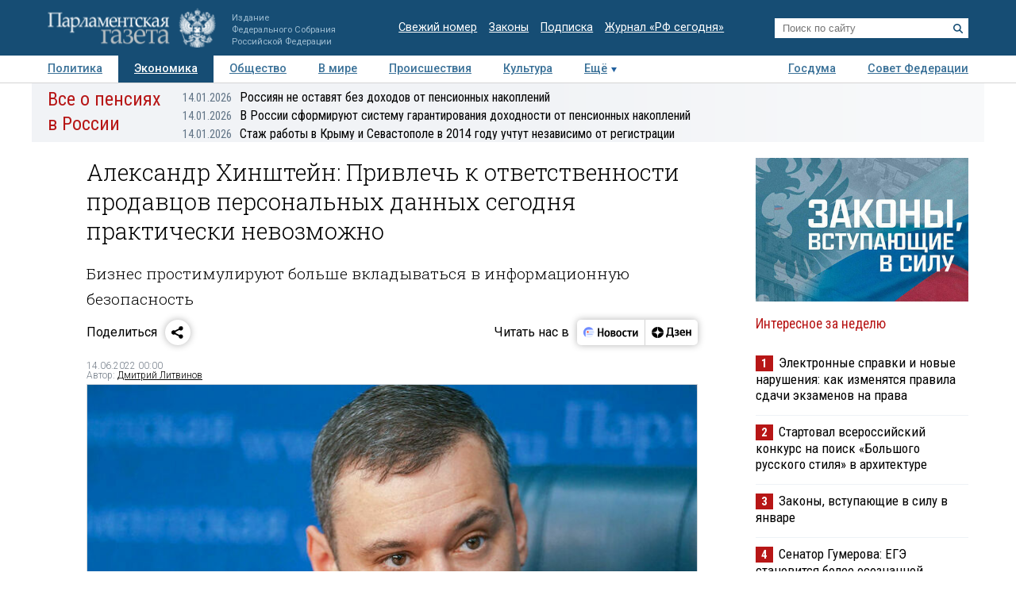

--- FILE ---
content_type: application/javascript
request_url: https://smi2.ru/counter/settings?payload=COTLAhjCt7fZvDM6JGYzZDczOTE1LWRlM2EtNDQxYi1hOTBhLWM2Yzg3ZTQ4NTk1Mg&cb=_callbacks____0mki2sljn
body_size: 1524
content:
_callbacks____0mki2sljn("[base64]");

--- FILE ---
content_type: application/javascript;charset=utf-8
request_url: https://smi2.ru/data/js/92323.js
body_size: 1732
content:
function _jsload(src){var sc=document.createElement("script");sc.type="text/javascript";sc.async=true;sc.src=src;var s=document.getElementsByTagName("script")[0];s.parentNode.insertBefore(sc,s);};(function(){document.getElementById("unit_92323").innerHTML="<div id=\"container_92323\"> <div id=\"header_92323\"> <a class=\"logo_smi2_link\" href=\"https://smi2.ru/\" target=\"_blank\"> <img src=\"//static.smi2.net/static/logo/smi2.svg\" class=\"logo_smi2\" alt=\"smi2\"> </a> </div> </div><style>#container_92323 { box-sizing: border-box; margin: 20px 0; } #container_92323 #header_92323 { margin-bottom: 15px; text-align: left; height: 22px; overflow: hidden; } #container_92323 #header_92323 .logo_smi2 { display: inline-block; height: 22px; max-width: none; margin: 0; } #container_92323 .list-container { } #container_92323 .list-container-item { display: block; width: 100%; box-sizing: border-box; } #container_92323 .list-container-item .imgFrame { display: block; margin: 0; padding: 0; } #container_92323 .list-container-item .image { display: none; } #container_92323 .list-container-item:first-child .image { display: block; border: none; width: 100%; margin-bottom: 2px; } #container_92323 .list-container-item .title_92323 { display: block; font-family: \"Roboto Condensed\", sans-serif; font-size: 1.05em; line-height: 1.2em; color: #000; text-align: left; text-decoration: none; word-wrap: break-word; overflow: hidden; padding: 10px 0 15px 0; border-bottom: 1px solid #eef2f6; } #container_92323 .list-container-item .title_92323:hover { } #container_92323 .list-container-item .clear { clear: left; }</style>";var cb=function(){var clickTracking = "";/** * Размер страницы (количество) загружаемых элементов * * @type {number} */ var page_size = 3; /** * Максимальное количество загружаемых страниц элементов * * @type {number} */ var max_page_count = 1; /** * Родительский элемент контейнера * * @type {HTMLElement} */ var parent_element = JsAPI.Dom.getElement("container_92323"); /** * Настройки блока * * @type {*} */ var properties = undefined; /** * Callback-функция рендера содержимого элемента * * @type {function(HTMLElement, *, number)} */ var item_content_renderer = function (parent, model, index) { JsAPI.Dom.appendChild(parent, JsAPI.Dom.createDom('div', undefined, [ JsAPI.Dom.createDom('a', { 'href': model['url'], 'target': '_blank', 'class': 'imgFrame' }, JsAPI.Dom.createDom('img', { 'class': 'image', 'src': model['image'] })), JsAPI.Dom.createDom('a', { 'href': model['url'], 'target': '_blank', 'class': 'title_92323' }, model['title']), JsAPI.Dom.createDom('div', 'clear') ])); }; /** * Идентификатор блока * * @type {number} */ var block_id = 92323; /** * Маска требуемых параметров (полей) статей * * @type {number|undefined} */ var opt_fields = JsAPI.Dao.NewsField.TITLE | JsAPI.Dao.NewsField.IMAGE; /** * Создание list-блока */ JsAPI.Ui.ListBlock({ 'page_size': page_size, 'max_page_count': max_page_count, 'parent_element': parent_element, 'properties': properties, 'item_content_renderer': item_content_renderer, 'block_id': block_id, 'fields': opt_fields }, function (block) {}, function (reason) {});};if(!window.jsapi){window.jsapi=[];_jsload("//static.smi2.net/static/jsapi/jsapi.v5.25.25.ru_RU.js");}window.jsapi.push(cb);}());/* StatMedia */(function(w,d,c){(w[c]=w[c]||[]).push(function(){try{w.statmedia42468=new StatMedia({"id":42468,"user_id":null,"user_datetime":1768640338882,"session_id":null,"gen_datetime":1768640338884});}catch(e){}});if(!window.__statmedia){var p=d.createElement('script');p.type='text/javascript';p.async=true;p.src='https://cdnjs.smi2.ru/sm.js';var s=d.getElementsByTagName('script')[0];s.parentNode.insertBefore(p,s);}})(window,document,'__statmedia_callbacks');/* /StatMedia */